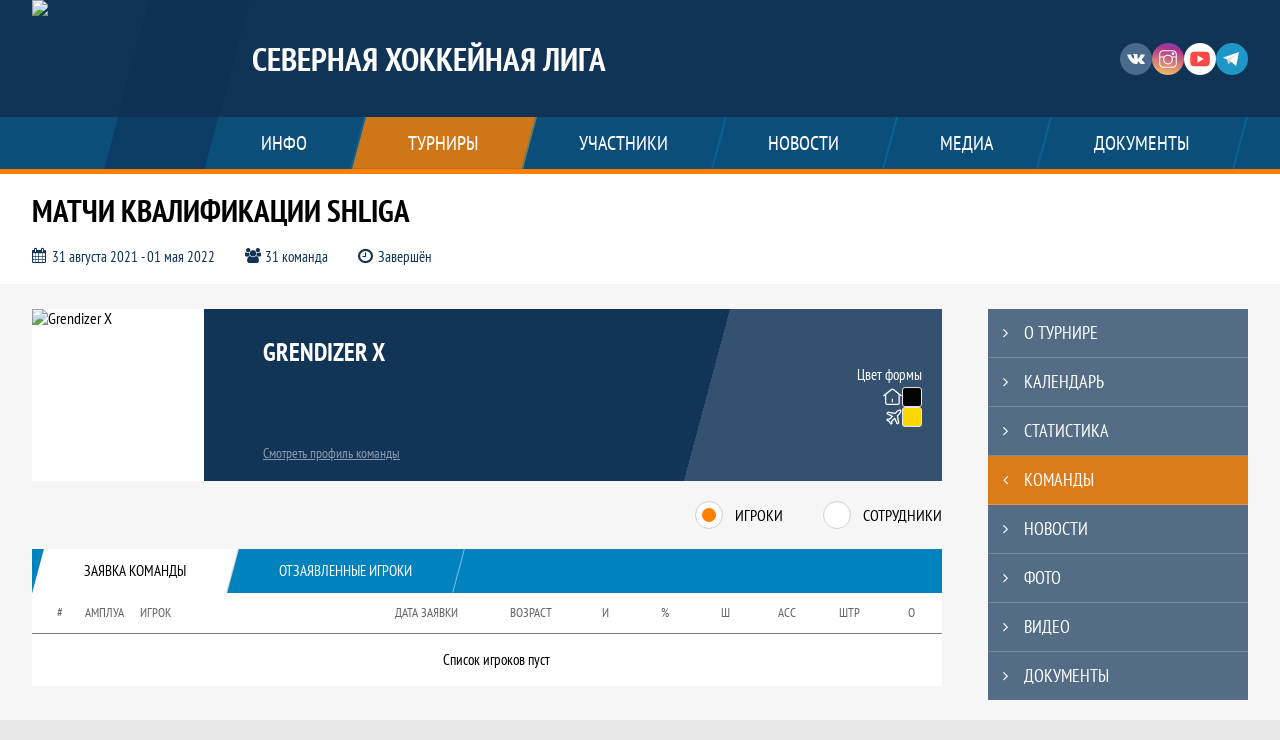

--- FILE ---
content_type: text/html; charset=UTF-8
request_url: https://shliga.ru/tournament/1018491/teams/application?team_id=1183871
body_size: 15448
content:



<!DOCTYPE html>
<html lang="ru-RU">
<head>
    <meta charset="UTF-8">
            <meta name="viewport" content="width=device-width, initial-scale=1"/>
        <meta name="csrf-param" content="_csrf">
<meta name="csrf-token" content="jMSEbI34qyF-0qIa3PiF7Kr9s5VDt1Bj1RcUJ1RB6_PWp8044JTFTzm_kHeEwOGk-rfLpAmaFk64bWdkZgyPig==">
        <title>Заявка команды Grendizer X, Матчи квалификации SHLIGA, Северная Хоккейная Лига  . Официальный сайт</title>
                <style>:root {
	--color-bg-default: 16, 51, 86;
	--color-bg-accent: 255, 128, 0;
	--color-bg-color1: 0, 130, 191;
	--color-bg-color2: 16, 51, 86;
	--color-text-default: 255, 255, 255;
	--color-text-accent: 255, 255, 255;
	--color-text-color1: 255, 255, 255;
	--color-text-color2: 255, 255, 255;
	--color-text-base: 0, 0, 0;
	--color-text-additional: 101, 101, 101;
	--color-bg-base: 232, 232, 232;
	--color-bg-additional: 255, 255, 255;
	--team-logo-form: 50%;
	--person-logo-form: 50%;
	--team-logo-border: 1px solid #c5c5c5;
}</style>    <meta name="og:url" content="https://shliga.ru/tournament/1018491/teams/application?team_id=1183871">
<meta name="og:title" content="Заявка команды Grendizer X, Матчи квалификации SHLIGA, Северная Хоккейная Лига  . Официальный сайт">
<meta name="twitter:title" content="Заявка команды Grendizer X, Матчи квалификации SHLIGA, Северная Хоккейная Лига  . Официальный сайт">
<meta name="description" content="Любительская хоккейная лига. Официальный сайт Северной хоккейной лиги. Результаты игр, календарь матчей, турнирные таблицы, статистика игроков, новости. . Арена Бобры. SHLIGA">
<meta name="og:description" content="Любительская хоккейная лига. Официальный сайт Северной хоккейной лиги. Результаты игр, календарь матчей, турнирные таблицы, статистика игроков, новости. . Арена Бобры. SHLIGA">
<meta name="twitter:description" content="Любительская хоккейная лига. Официальный сайт Северной хоккейной лиги. Результаты игр, календарь матчей, турнирные таблицы, статистика игроков, новости. . Арена Бобры. SHLIGA">
<meta name="keywords" content="Заявка команды, Грендайзер Z, Grendizer X, Матчи квалификации SHLIGA, Квалификация, Северная Хоккейная Лига  , Северная Хоккейная Лига   ">
<meta name="og:type" content="article">
<meta name="og:image" content="https://st.joinsport.io/tournament/1018491/cover/612e2b7ee90b6_thumb.png">
<meta property="og:image" content="https://st.joinsport.io/tournament/1018491/cover/612e2b7ee90b6_thumb.png">
<meta name="og:site_name" content="Северная Хоккейная Лига  ">
<meta name="twitter:site" content="Северная Хоккейная Лига  ">
<link type="image/x-icon" href="https://st.joinsport.io/league/1005553/SHL.ico" rel="icon">
<link href="/css/normalize.css?v=1769411936" rel="stylesheet">
<link href="/plugins/font-awesome/css/font-awesome.min.css?v=1769411937" rel="stylesheet">
<link href="/frontend/css/desktop/main.min.css?v=1769411937" rel="stylesheet">
<link href="/frontend/css/desktop/theme-standard.min.css?v=1769411937" rel="stylesheet">
<link href="/frontend/css/desktop/sport/hockey.min.css?v=1769411937" rel="stylesheet">
<link href="/plugins/tinyslider/tinyslider.min.css?v=1769411937" rel="stylesheet">
<link href="/frontend/css/mobile/main.min.css?v=1769411937" rel="stylesheet">
<link href="/frontend/css/mobile/theme-standard.min.css?v=1769411937" rel="stylesheet">
<link href="/frontend/css/mobile/sport/hockey.min.css?v=1769411937" rel="stylesheet">
<script src="/assets/6cae3c7780a795c35ec5359d13b05538/js/polyglot.min.js?v=1769412053"></script>
<script>var LeagueColors = {
	'ColorBgDefault': 'rgba(16, 51, 86, 1)',
	'ColorBgAccent': 'rgba(255, 128, 0, 1)',
	'ColorBgColor1': 'rgba(0, 130, 191, 1)',
	'ColorBgColor2': 'rgba(16, 51, 86, 1)',
	'ColorTextDefault': 'rgba(255, 255, 255, 1)',
	'ColorTextAccent': 'rgba(255, 255, 255, 1)',
	'ColorTextColor1': 'rgba(255, 255, 255, 1)',
	'ColorTextColor2': 'rgba(255, 255, 255, 1)',
}
var polyglot = new Polyglot({locale: "ru-RU"});</script></head>

<body class="body theme-standard hockey-theme">
    
            
<header class="header header--logo-left">
    <div class="header__container">
        <div class="header__wrapper">
            <div class="header__top">
                <a class="header__logo header-logo--shadow" href="/">
                    <img src="https://st.joinsport.io/league/1005553/logo/6466357860f93_172x172.png" width="172" height="169" alt="Северная Хоккейная Лига  ">
                </a>
                                <a class="header__title" href="/">
                                            <span class="header__title--full">Северная Хоккейная Лига  </span>
                        <span class="header__title--short">Северная Хоккейная Лига   </span>
                                    </a>
                
    <ul class="socials">
                    <li class="socials__item socials__item--vk">
                <a class="socials__link" href="https://vkvideo.ru/@shligaru" target="_blank">
                    <svg class="svg-icon--vk" version="1.1" xmlns="http://www.w3.org/2000/svg" xmlns:xlink="http://www.w3.org/1999/xlink" x="0px" y="0px" viewBox="0 0 1000 1000" enable-background="new 0 0 1000 1000" xml:space="preserve"><g><g id="e6c6b53d3c8160b22dad35a0f710525a"><path d="M985.9,763.3c-11.3,12.8-41.5,15.6-41.5,15.6h-161c0,0-22.5,5.3-62.3-36.4c-27.4-28.6-55.5-70.8-77.9-88.3c-13.4-10.5-26-5.2-26-5.2s-23.5,1.1-26,26c-4.4,43.6-10.4,67.5-10.4,67.5s-2.9,18.4-10.4,26c-8,8-20.8,10.4-20.8,10.4S327.4,829,154.9,550.3C30.4,349.3,14.7,290.7,14.7,290.7s-10.6-14.2,0-31.2c11.1-17.9,26-15.6,26-15.6h145.4c0,0,16.1,1.7,26,10.4c10.8,9.5,15.6,26,15.6,26s31.9,77.1,67.5,135c49.3,80.1,72.7,72.7,72.7,72.7s42.5-11.8,15.6-192.2c-3.7-24.9-51.9-31.2-51.9-31.2s-0.4-21.5,10.4-31.2c12.4-11,26-10.4,26-10.4s21.6-3.8,98.7-5.2c39-0.7,67.5,0,67.5,0s19-0.6,41.5,15.6c10.9,7.8,10.4,26,10.4,26s-4.6,130.1,0,197.4c2,28.9,15.6,31.2,15.6,31.2s14.6,11.3,72.7-72.7c36.8-53.2,67.5-129.8,67.5-129.8s7.6-21.9,15.6-31.2c7.6-8.9,20.8-10.4,20.8-10.4h187c0,0,11.5-0.4,15.6,10.4c3.7,9.9,0,31.2,0,31.2s-2,23.5-20.8,51.9C915.7,404.5,830.1,514,830.1,514s-6.4,14.9-5.2,26c1.4,12.2,10.4,20.8,10.4,20.8s64.5,58.4,109.1,109.1c24.1,27.4,41.5,62.3,41.5,62.3S995.1,752.9,985.9,763.3z"></path></g></g></svg>                </a>
            </li>
                    <li class="socials__item socials__item--in">
                <a class="socials__link" href="https://www.instagram.com/shliga.ru" target="_blank">
                    <svg class="svg-icon--in" version="1.1" xmlns="http://www.w3.org/2000/svg" xmlns:xlink="http://www.w3.org/1999/xlink" x="0px" y="0px" viewBox="0 0 1000 1000" enable-background="new 0 0 1000 1000" xml:space="preserve"><g><path d="M759.4,10H240.6C113.8,10,10,113.8,10,240.6v518.8C10,886.2,113.8,990,240.6,990h518.8C886.2,990,990,886.2,990,759.4V240.6C990,113.8,886.2,10,759.4,10z M932.4,759.4c0,95.3-77.6,172.9-172.9,172.9H240.6c-95.3,0-172.9-77.6-172.9-172.9V413.5h184.9c-16.5,35.2-26.3,74-26.3,115.3c0,151,122.8,273.8,273.8,273.8s273.8-122.8,273.8-273.8c0-41.3-9.9-80.1-26.3-115.3h184.9V759.4L932.4,759.4z M716.2,528.8C716.2,648,619.2,745,500,745s-216.2-97-216.2-216.2c0-119.2,97-216.2,216.2-216.2S716.2,409.6,716.2,528.8z M710.5,355.9C660.3,294.8,585.1,255,500,255s-160.3,39.8-210.5,100.9H67.6V240.6c0-95.3,77.6-172.9,172.9-172.9h518.8c95.3,0,172.9,77.6,172.9,172.9v115.3H710.5z M843.2,166.9v74.8c0,17.2-14.1,31.3-31.2,31.3h-78.9c-17.3-0.1-31.4-14.1-31.4-31.3v-74.8c0-17.2,14.1-31.3,31.4-31.3H812C829.2,135.6,843.2,149.7,843.2,166.9z"></path></g></svg>                </a>
            </li>
                    <li class="socials__item socials__item--yt">
                <a class="socials__link" href="https://vkvideo.ru/@shligaru" target="_blank">
                    <svg class="svg-icon--yt" version="1.1" xmlns="http://www.w3.org/2000/svg" xmlns:xlink="http://www.w3.org/1999/xlink" x="0px" y="0px" viewBox="0 0 1000 1000" enable-background="new 0 0 1000 1000" xml:space="preserve"><g><g transform="translate(0.000000,228.000000) scale(0.100000,-0.100000)"><path d="M2952.4,909.6c-971.8-32.5-1569.8-81.3-1787.6-146.3c-490.8-146.3-793-539.5-923-1199.3C76.1-1274.4,50.1-3569,193.1-4726c91-734.6,334.8-1186.3,757.3-1391c403-198.3,1342.3-260,4033.4-263.3c1823.3,0,3139.6,39,3623.9,113.8c705.3,110.5,1082.3,594.8,1199.3,1540.6c143,1157,117,3451.6-48.8,4290.1c-126.7,656.5-416,1036.8-906.8,1196C8393.1,909.6,5292.5,987.6,2952.4,909.6z M5367.2-1833.5c799.5-477.8,1452.8-880.8,1452.8-893.8c0-13-653.3-416-1452.8-893.8c-802.8-481-1488.5-893.8-1527.5-919.8l-74.7-45.5v1859v1859.1l74.7-45.5C3878.7-939.7,4564.5-1352.5,5367.2-1833.5z"></path></g></g></svg>                </a>
            </li>
                    <li class="socials__item socials__item--tg">
                <a class="socials__link" href="https://t.me/shligaru" target="_blank">
                    <svg class="svg-icon-tg" viewBox="0 -31 512 512" xmlns="http://www.w3.org/2000/svg"><path d="m211 270-40.917969 43.675781 10.917969 76.324219 120-90zm0 0" fill="#c5c5c5"/><path d="m0 180 121 60 90 30 210 180 91-450zm0 0" fill="#ffffff"/><path d="m121 240 60 150 30-120 210-180zm0 0" fill="#ddd"/></svg>                </a>
            </li>
            </ul>
                <button class="button header__hamburger js-mobile-menu-hamburger"><span></span></button>
            </div>
        </div>
        <nav id="w1" class="navigation"><div class="navigation__wrapper"><ul class="navigation__list"><li class="navigation__unit navigation__unit--dropdown js-drop-menu"><a class="navigation__unit-link" href="/page/1011885"><span class="navigation__unit-container">ИНФО</span></a><div class="drop-menu-wrapper"><ul class="drop-menu"><li class="drop-menu__item desktop-hide"><a class="drop-menu__item-link" href="/page/1011885">ИНФО</a></li>
<li class="drop-menu__item"><a class="drop-menu__item-link" href="/stadiums">Стадионы</a></li>
<li class="drop-menu__item"><a class="drop-menu__item-link" href="/management">Руководители</a></li>
<li class="drop-menu__item"><a class="drop-menu__item-link" href="/documents">Документы</a></li>
<li class="drop-menu__item"><a class="drop-menu__item-link" href="https://www.youtube.com/c/HockeyStigg/videos?view=0&amp;sort=dd&amp;shelf_id=1">Обучающее видео</a></li>
<li class="drop-menu__item"><a class="drop-menu__item-link" href="/page/1040910">Дисквалификации 2025/2026</a></li>
<li class="drop-menu__item"><a class="drop-menu__item-link" href="/page/1040257">Проект сезона 2025/2026</a></li></ul></div></li>
<li class="navigation__unit navigation__unit--active navigation__unit--dropdown js-drop-menu"><a class="navigation__unit-link navigation__unit-link--open" href="/tournaments"><span class="navigation__unit-container navigation__unit-container--open">Турниры</span></a><div class="drop-menu-wrapper"><ul class="drop-menu"><li class="drop-menu__item"><a class="drop-menu__item-link" href="/tournament/1054080/tables">СЕЗОН 2025/2026</a></li>
<li class="drop-menu__item"><a class="drop-menu__item-link" href="/tournament/1053454/tables">Летний турнир 2025</a></li>
<li class="drop-menu__item"><a class="drop-menu__item-link" href="/tournament/1060416/calendar">Суперсерия 2026</a></li>
<li class="drop-menu__item"><a class="drop-menu__item-link" href="/tournament/1060299/tables">Новогодний турнир </a></li>
<li class="drop-menu__item navigation__unit--active"><a class="drop-menu__item-link" href="/tournaments">Все турниры</a></li>
<li class="drop-menu__item"><a class="drop-menu__item-link" href="/matches">Все матчи</a></li></ul></div></li>
<li class="navigation__unit navigation__unit--dropdown js-drop-menu"><a class="navigation__unit-link" href="/participants/teams"><span class="navigation__unit-container">Участники</span></a><div class="drop-menu-wrapper"><ul class="drop-menu"><li class="drop-menu__item"><a class="drop-menu__item-link" href="/participants/teams">Команды</a></li>
<li class="drop-menu__item"><a class="drop-menu__item-link" href="/participants/players">Игроки</a></li>
<li class="drop-menu__item"><a class="drop-menu__item-link" href="/participants/referees">Судьи</a></li>
<li class="drop-menu__item"><a class="drop-menu__item-link" href="/participants/coaches">Тренеры</a></li></ul></div></li>
<li class="navigation__unit"><a class="navigation__unit-link" href="/posts"><span class="navigation__unit-container">Новости</span></a></li>
<li class="navigation__unit navigation__unit--dropdown js-drop-menu"><a class="navigation__unit-link" href="/photos"><span class="navigation__unit-container">Медиа</span></a><div class="drop-menu-wrapper"><ul class="drop-menu"><li class="drop-menu__item"><a class="drop-menu__item-link" href="/photos">Фото</a></li>
<li class="drop-menu__item"><a class="drop-menu__item-link" href="/videos">Видео</a></li></ul></div></li>
<li class="navigation__unit navigation__unit--dropdown js-drop-menu"><a class="navigation__unit-link" href="/page/1011886"><span class="navigation__unit-container">Документы </span></a><div class="drop-menu-wrapper"><ul class="drop-menu"><li class="drop-menu__item desktop-hide"><a class="drop-menu__item-link" href="/page/1011886">Документы </a></li>
<li class="drop-menu__item"><a class="drop-menu__item-link" href="/application">Подать заявку</a></li>
<li class="drop-menu__item"><a class="drop-menu__item-link" href="/page/1013652">Правила хоккея 21-22</a></li>
<li class="drop-menu__item"><a class="drop-menu__item-link" href="/page/1012085">Регламент Лиги</a></li>
<li class="drop-menu__item"><a class="drop-menu__item-link" href="/page/1013587">Положение о соревнованиях</a></li>
<li class="drop-menu__item"><a class="drop-menu__item-link" href="/page/1013588">Таблица наказаний</a></li>
<li class="drop-menu__item"><a class="drop-menu__item-link" href="/page/1015825">Правила Плей-офф</a></li>
<li class="drop-menu__item"><a class="drop-menu__item-link" href="/page/1013563">Уровни мастерства</a></li></ul></div></li></ul></div></nav>    </div>
    <div class="header__line mobile-hide"></div>
</header>

        <a class="branding" target="_blank" style="background: url(&quot;https://st.joinsport.io/brand/51235/image/646634beec2c5_display.png&quot;), #F6F6F6"></a>        
<section class="tournament">
    <div class="tournament-wrapper">
                    <h2 class="tournament__title">Матчи квалификации SHLIGA</h2>
                <ul class="tournament__info">
            <li class="tournament__info-item tournament__info-dates">
                31 августа 2021 - 01 мая 2022            </li>
                            <li class="tournament__info-item tournament__info-teams-number">
                    31 команда                </li>
                        <li class="tournament__info-item tournament__info-status">Завершён</li>
        </ul>
    </div>
</section>
    <main class="main">
        <div class="main-container">
        <div class="main-content ">
                
    
    
    
    
<section class="tournament-team">
    <h1 class="visually-hidden">Заявка команды Grendizer X, Матчи квалификации SHLIGA, Северная Хоккейная Лига  . Официальный сайт</h1>
    
<section class="team-promo">
    <h3 class="visually-hidden">Краткая информация о команде</h3>
    <a class="team-promo__logo " href="/team/1183871">
        <img class="team-promo__img" src="https://st.joinsport.io/team/1183871/logo/687e513fa7f28_173x173.png" width="172" height="172" alt="Grendizer X">
    </a>
    <div class="team-promo__team-info">
        <a class="team-promo__team-name" href="/team/1183871">Grendizer X</a>
        <a class="link link--team-profile" href="/team/1183871">
            Смотреть профиль команды        </a>
    </div>
    <div class="team-promo__container">
        <div class="team-promo__players-info">
            <div class="team-promo__players-number-text">
                            </div>
            <div class="team-promo__average-height-text">
                            </div>
        </div>
        
<div class="team-promo__colors">
    <div class="team-promo__colors-text">Цвет формы</div>
            <div class="team-promo__colors-unit">
            <svg class="team-promo__colors-icon" width="19" height="18"><use xlink:href="/img/icons.svg#home"></use></svg>
            <ul class="team-promo__colors-list">
                                    <li class="team-promo__colors-item js-tippy" style="background-color: #000000" title="Основной цвет свитера"></li>
                            </ul>
        </div>
                <div class="team-promo__colors-unit">
            <svg class="team-promo__colors-icon" width="16" height="16"><use xlink:href="/img/icons.svg#plane"></use></svg>
            <ul class="team-promo__colors-list">
                                    <li class="team-promo__colors-item js-tippy" style="background-color: #FFD700" title="Основной цвет свитера"></li>
                            </ul>
        </div>
    </div>
    </div>
</section>
        <section class="tabs tabs--team">
        <div class="tournament-team__radio-buttons">
            <label class="tournament-team__label">
                <input class="visually-hidden form__radio js-radio" type="radio" data-radio-id="players" name="application-option" value="players" checked>
                <span class="form__radio-indicator"></span>
                Игроки            </label>
            <label class="tournament-team__label">
                <input class="visually-hidden form__radio js-radio" type="radio" data-radio-id="staff" name="application-option" value="staff">
                <span class="form__radio-indicator"></span>
                Сотрудники            </label>
        </div>
        <div class="players js-block js-block-players">
            <div class="tabs__navigation">
                <ul class="tabs__list js-tabs" data-cont-id="tournament-application-players">
                    <li class="tabs__item tabs__item--1 tabs--active js-active" data-tab-id="tournament-application-players-approved">
                        <a class="tabs__text">
                            <span class="tabs__text-container">Заявка команды</span>
                        </a>
                    </li>
                    <li class="tabs__item tabs__item--2" data-tab-id="tournament-application-players-excluded">
                        <a class="tabs__text">
                            <span class="tabs__text-container">Отзаявленные игроки</span>
                        </a>
                    </li>
                </ul>
            </div>
            <div class="tabs__content" id="tournament-application-players">
                <div class="tabs__pane tabs__pane--active js-tab-cont js-show" id="tournament-application-players-approved">
                    
<table class="table table--team js-sorttable" cellspacing="0" data-headers='{"1":{"sorter":"false"},"2":{"sorter":"false"},"3":{"sorter":"false"},"4":{"sorter":"false"}}' data-parsers='{"5":"dash","6":"dash","7":"dash","8":"dash","9":"dash","10":"dash"}'>
    <thead>
    <tr class="table__head">
        <th class="table__cell table__cell--number table__cell--number-head">#</th>
        <th class="table__cell table__cell--amplua table__cell--amplua-head">Амплуа</th>
        <th class="table__cell table__cell--player table__cell--player-head">Игрок</th>
        <th class="table__cell table__cell--middle table__cell--middle-head mobile-hide">Дата заявки</th>
        <th class="table__cell table__cell--age table__cell--age-head mobile-hide">Возраст</th>
                <th class="table__cell table__cell--variable-head" title="Игры">
            И        </th>
        <th class="table__cell table__cell--variable-head" title="Процент сыгранных матчей">
            %        </th>
        <th class="table__cell table__cell--variable-head" title="Шайбы">
            Ш        </th>
        <th class="table__cell table__cell--variable-head mobile-hide" title="Передачи">
            АСС        </th>
        <th class="table__cell table__cell--variable-head mobile-hide" title="Штрафное время">
            ШТР        </th>
        <th class="table__cell table__cell--variable-head" title="Очки">
            О        </th>
    </tr>
    </thead>
            <tr class="table__row">
            <td class="table__cell table__cell--number" colspan="12">
                Список игроков пуст            </td>
        </tr>
    </table>
                </div>
                <div class="tabs__pane js-tab-cont" id="tournament-application-players-excluded">
                    
<table class="table table--team js-sorttable" cellspacing="0" data-headers='{"1":{"sorter":"false"},"2":{"sorter":"false"},"3":{"sorter":"false"},"4":{"sorter":"false"}}' data-parsers='{"5":"dash","6":"dash","7":"dash","8":"dash","9":"dash","10":"dash"}'>
    <thead>
    <tr class="table__head">
        <th class="table__cell table__cell--number table__cell--number-head">#</th>
        <th class="table__cell table__cell--amplua table__cell--amplua-head">Амплуа</th>
        <th class="table__cell table__cell--player table__cell--player-head">Игрок</th>
        <th class="table__cell table__cell--middle table__cell--middle-head mobile-hide">Дата заявки</th>
        <th class="table__cell table__cell--age table__cell--age-head mobile-hide">Возраст</th>
                <th class="table__cell table__cell--variable-head" title="Игры">
            И        </th>
        <th class="table__cell table__cell--variable-head" title="Процент сыгранных матчей">
            %        </th>
        <th class="table__cell table__cell--variable-head" title="Шайбы">
            Ш        </th>
        <th class="table__cell table__cell--variable-head mobile-hide" title="Передачи">
            АСС        </th>
        <th class="table__cell table__cell--variable-head mobile-hide" title="Штрафное время">
            ШТР        </th>
        <th class="table__cell table__cell--variable-head" title="Очки">
            О        </th>
    </tr>
    </thead>
            <tr class="table__row">
            <td class="table__cell table__cell--number" colspan="12">
                Список игроков пуст            </td>
        </tr>
    </table>
                </div>
            </div>
        </div>
        <div class="staff js-block js-block-staff" style="display: none;">
            <div class="tabs__navigation">
                <ul class="tabs__list js-tabs" data-cont-id="tournament-application-staff">
                    <li class="tabs__item tabs__item--1 tabs--active js-active" data-tab-id="tournament-application-staff-approved">
                        <a class="tabs__text">
                            <span class="tabs__text-container">Текущие</span>
                        </a>
                    </li>
                    <li class="tabs__item tabs__item--2" data-tab-id="tournament-application-staff-excluded">
                        <a class="tabs__text">
                            <span class="tabs__text-container">Ушедшие</span>
                        </a>
                    </li>
                </ul>
            </div>
            <div class="tabs__content" id="tournament-application-staff">
                <div class="tabs__pane tabs__pane--active js-tab-cont js-show" id="tournament-application-staff-approved">
                    
    <ul class="composition-list">
        <div class="empty-block">Список сотрудников команды пуст</div>
    </ul>
                </div>
                <div class="tabs__pane js-tab-cont" id="tournament-application-staff-excluded">
                    
    <ul class="composition-list">
        <div class="empty-block">Список сотрудников команды пуст</div>
    </ul>
                </div>

            </div>
        </div>
    </section>
    </section>

        </div>
                    <section class="sidebar">                
<ul id="mainnav-menu" class="sidebar__navigation sidebar__navigation--odd"><li class="sidebar__navigation-item"><a class="sidebar__navigation-item-link" href="/tournament/1018491"><span class="menu-title">О турнире</span></a></li>
<li class="sidebar__navigation-item"><a class="sidebar__navigation-item-link" href="/tournament/1018491/calendar"><span class="menu-title">Календарь</span></a></li>
<li class="sidebar__navigation-item"><a class="sidebar__navigation-item-link" href="/tournament/1018491/stats"><span class="menu-title">Статистика</span></a></li>
<li class="sidebar__navigation-item sidebar__navigation-item--active"><a class="sidebar__navigation-item-link" href="/tournament/1018491/teams"><span class="menu-title">Команды</span></a></li>
<li class="sidebar__navigation-item sidebar__navigation-item--news"><a class="sidebar__navigation-item-link" href="/tournament/1018491/posts"><span class="menu-title">Новости</span></a></li>
<li class="sidebar__navigation-item"><a class="sidebar__navigation-item-link" href="/tournament/1018491/photos"><span class="menu-title">Фото</span></a></li>
<li class="sidebar__navigation-item"><a class="sidebar__navigation-item-link" href="/tournament/1018491/videos"><span class="menu-title">Видео</span></a></li>
<li class="sidebar__navigation-item sidebar__navigation-item--documents"><a class="sidebar__navigation-item-link" href="/tournament/1018491/documents"><span class="menu-title">Документы</span></a></li></ul>        
<div class="social-share">
    <div class="uSocial-Share"
        data-pid="36640cabffd1805ae3b46d757c85eb45"
        data-type="share"
                        data-options="round,style1,default,absolute,horizontal,size32,eachCounter0,counter0,nomobile"
        data-social="vk,fb,ok,telegram,twi,spoiler">
    </div>
</div>
        
    <h2 class="visually-hidden">Таблицы турнира</h2>
    <div class="mobile-hide js-tournament-widget" data-league-id="1005553" data-url="/get-tournaments-widget">
        <input type="hidden"
            id="tournamentWidgetParams"
            data-view-table="1"
            data-view-stats="1"
            data-view-results="1"
            data-view-calendar="1"
                    >
        <div class="selects-list">
            
<div class="js-tournament-widget-tournament-select" data-league="1005553" >
    <select style="width: 260px;" class="js-select" data-light="true">
                    <option selected value="1054080"
                data-is-parent="0"
                data-league="1005553"
            >
                СЕЗОН 2025/2026            </option>
                    <option  value="1053454"
                data-is-parent="0"
                data-league="1005553"
            >
                Летний турнир 2025            </option>
                    <option  value="1060416"
                data-is-parent="0"
                data-league="1005553"
            >
                Суперсерия 2026            </option>
                    <option  value="1060299"
                data-is-parent="0"
                data-league="1005553"
            >
                Новогодний турнир             </option>
            </select>
</div>



<div class="js-tournament-widget-round-select" style="display:block;"
    data-league="1005553"
    data-tournament="1054080"
            data-parent="1054080"
    >
    <select style="width: 260px;" class="js-select" data-light="true">
                    <option selected value="1100754">
                Гладиатор            </option>
                    <option  value="1100755">
                Викинг            </option>
                    <option  value="1100756">
                Рыцарь            </option>
                    <option  value="1100758">
                Оруженосец            </option>
                    <option  value="1105429">
                Пехотинец            </option>
                    <option  value="1100777">
                Новобранец            </option>
                    <option  value="1104033">
                Первенство Московской области            </option>
                    <option  value="1106803">
                Товарищеский матч            </option>
                    <option  value="1114528">
                Суперсерия 2026            </option>
                    </select>
</div>



<div class="js-tournament-widget-round-select" style="display:none;"
    data-league="1005553"
    data-tournament="1053454"
            data-parent="1053454"
    >
    <select style="width: 260px;" class="js-select" data-light="true">
                    <option  value="1102339">
                Плей офф дивизион 1            </option>
                    <option  value="1102340">
                Плей офф дивизион 2            </option>
                    <option  value="1100345">
                1 дивизион            </option>
                    <option  value="1099424">
                2 дивизион            </option>
                    </select>
</div>



<div class="js-tournament-widget-round-select" style="display:none;"
    data-league="1005553"
    data-tournament="1060416"
            data-parent="1060416"
    >
    <select style="width: 260px;" class="js-select" data-light="true">
                    <option  value="1114116">
                Суперсерия до 4-х побед            </option>
                    </select>
</div>



<div class="js-tournament-widget-round-select" style="display:none;"
    data-league="1005553"
    data-tournament="1060299"
            data-parent="1060299"
    >
    <select style="width: 260px;" class="js-select" data-light="true">
                    <option  value="1113774">
                Новогодний турнир            </option>
                    </select>
</div>
        </div>
    <div class="js-tournament-widget-data"
        data-league="1005553"
        data-tournament="1054080"
        data-round="1100754"
    >
        
<div id="tournament-1054080-1100754">
    
    <div class="sidebar__table sidebar__table--tournament">
        <h3 class="sidebar__table-title">Турнирная таблица</h3>
        <table class="sidebar__table-content" cellspacing="0">
            <tr class="sidebar__table-row sidebar__table-row--head sidebar__tournament-row sidebar__tournament-row--head">
                <td class="sidebar__table-cell sidebar__table-cell--color"></td>
                <td class="sidebar__table-cell sidebar__table-cell--number">
                    <abbr class="sidebar__table-cell--abbr" title="Позиция">#</abbr>
                </td>
                <td class="sidebar__table-cell sidebar__table-cell--team">
                    <abbr class="sidebar__table-cell--abbr" title="Команда">Команда</abbr>
                </td>
                <td class="sidebar__table-cell sidebar__table-cell--games">
                    <abbr class="sidebar__table-cell--abbr" title="Игры">И</abbr>
                </td>
                                    <td class="sidebar__table-cell sidebar__table-cell--points">
                        <abbr class="sidebar__table-cell--abbr" title="Очки">О</abbr>
                    </td>
                            </tr>
                            <tr class="sidebar__table-row sidebar__tournament-row ">
                    <td class="sidebar__table-cell sidebar__table-cell--color"
                                            ></td>
                    <td class="sidebar__table-cell sidebar__table-cell--number">
                        1                    </td>
                    <td class="sidebar__table-cell sidebar__table-cell--team">
                        <a href="/tournament/1054080/teams/application?team_id=1145813" title="Grendizer" class=" sidebar__team-container">
                            <div class="sidebar__team">Grendizer</div>
                                                    </a>
                    </td>
                    <td class="sidebar__table-cell sidebar__table-cell--games">
                        9                    </td>
                                            <td class="sidebar__table-cell sidebar__table-cell--points">
                            11                        </td>
                                    </tr>
                            <tr class="sidebar__table-row sidebar__tournament-row ">
                    <td class="sidebar__table-cell sidebar__table-cell--color"
                                            ></td>
                    <td class="sidebar__table-cell sidebar__table-cell--number">
                        2                    </td>
                    <td class="sidebar__table-cell sidebar__table-cell--team">
                        <a href="/tournament/1054080/teams/application?team_id=1201583" title="Сборная SHLIGA" class=" sidebar__team-container">
                            <div class="sidebar__team">Сборная SHLIGA</div>
                                                    </a>
                    </td>
                    <td class="sidebar__table-cell sidebar__table-cell--games">
                        9                    </td>
                                            <td class="sidebar__table-cell sidebar__table-cell--points">
                            11                        </td>
                                    </tr>
                            <tr class="sidebar__table-row sidebar__tournament-row ">
                    <td class="sidebar__table-cell sidebar__table-cell--color"
                                            ></td>
                    <td class="sidebar__table-cell sidebar__table-cell--number">
                        3                    </td>
                    <td class="sidebar__table-cell sidebar__table-cell--team">
                        <a href="/tournament/1054080/teams/application?team_id=1187252" title="Бавария " class=" sidebar__team-container">
                            <div class="sidebar__team">Бавария </div>
                                                    </a>
                    </td>
                    <td class="sidebar__table-cell sidebar__table-cell--games">
                        10                    </td>
                                            <td class="sidebar__table-cell sidebar__table-cell--points">
                            8                        </td>
                                    </tr>
                            <tr class="sidebar__table-row sidebar__tournament-row ">
                    <td class="sidebar__table-cell sidebar__table-cell--color"
                                            ></td>
                    <td class="sidebar__table-cell sidebar__table-cell--number">
                        4                    </td>
                    <td class="sidebar__table-cell sidebar__table-cell--team">
                        <a href="/tournament/1054080/teams/application?team_id=1146100" title="Миръ" class=" sidebar__team-container">
                            <div class="sidebar__team">Миръ</div>
                                                    </a>
                    </td>
                    <td class="sidebar__table-cell sidebar__table-cell--games">
                        10                    </td>
                                            <td class="sidebar__table-cell sidebar__table-cell--points">
                            8                        </td>
                                    </tr>
                    </table>
        <div class="link--sidebar-wrapper">
            <a href="/tournament/1054080/tables" class="link link--sidebar link--sidebar-tournament">
                Вся таблица            </a>
        </div>
    </div>
    
    <div class="sidebar__table sidebar__table--schedule">
        <h3 class="sidebar__table-title">Результаты</h3>
                            <table class="sidebar__table-content" cellspacing="0">
                <tr class="sidebar__table-row sidebar__table-row--head sidebar__schedule-row sidebar__schedule-row--head">
                    <td class="sidebar__table-cell sidebar__table-cell--head" colspan="4">
                        23 января, пятница                    </td>
                </tr>
                                    <tr class="sidebar__table-row sidebar__schedule-row">
                        <td class="sidebar__table-cell sidebar__table-cell--match-time">
                            20:45                        </td>
                        <td class="sidebar__table-cell sidebar__table--team-1">
                                                            <a class="sidebar__team-container" href="/tournament/1054080/teams/application?team_id=1145813" title="Grendizer">
                                    <div class="sidebar__team">Grendizer</div>
                                                                    </a>
                                                    </td>
                        <td class="sidebar__table-cell sidebar__table--score">
                            <a class="sidebar__score" href="/match/5392716">
                                4 : 3                            </a>
                        </td>
                        <td class="sidebar__table-cell sidebar__table--team-2">
                                                            <a class="sidebar__team-container" href="/tournament/1054080/teams/application?team_id=1201583" title="Сборная SHLIGA">
                                    <div class="sidebar__team">Сборная SHLIGA</div>
                                                                    </a>
                                                    </td>
                    </tr>
                            </table>
                    <table class="sidebar__table-content" cellspacing="0">
                <tr class="sidebar__table-row sidebar__table-row--head sidebar__schedule-row sidebar__schedule-row--head">
                    <td class="sidebar__table-cell sidebar__table-cell--head" colspan="4">
                        16 января, пятница                    </td>
                </tr>
                                    <tr class="sidebar__table-row sidebar__schedule-row">
                        <td class="sidebar__table-cell sidebar__table-cell--match-time">
                            20:45                        </td>
                        <td class="sidebar__table-cell sidebar__table--team-1">
                                                            <a class="sidebar__team-container" href="/tournament/1054080/teams/application?team_id=1146100" title="Миръ">
                                    <div class="sidebar__team">Миръ</div>
                                                                    </a>
                                                    </td>
                        <td class="sidebar__table-cell sidebar__table--score">
                            <a class="sidebar__score" href="/match/5438406">
                                3 : 4                            </a>
                        </td>
                        <td class="sidebar__table-cell sidebar__table--team-2">
                                                            <a class="sidebar__team-container" href="/tournament/1054080/teams/application?team_id=1187252" title="Бавария ">
                                    <div class="sidebar__team">Бавария </div>
                                                                    </a>
                                                    </td>
                    </tr>
                            </table>
                    <table class="sidebar__table-content" cellspacing="0">
                <tr class="sidebar__table-row sidebar__table-row--head sidebar__schedule-row sidebar__schedule-row--head">
                    <td class="sidebar__table-cell sidebar__table-cell--head" colspan="4">
                        20 декабря 2025, суббота                    </td>
                </tr>
                                    <tr class="sidebar__table-row sidebar__schedule-row">
                        <td class="sidebar__table-cell sidebar__table-cell--match-time">
                            17:45                        </td>
                        <td class="sidebar__table-cell sidebar__table--team-1">
                                                            <a class="sidebar__team-container" href="/tournament/1054080/teams/application?team_id=1201583" title="Сборная SHLIGA">
                                    <div class="sidebar__team">Сборная SHLIGA</div>
                                                                    </a>
                                                    </td>
                        <td class="sidebar__table-cell sidebar__table--score">
                            <a class="sidebar__score" href="/match/5392720">
                                3 : 7                            </a>
                        </td>
                        <td class="sidebar__table-cell sidebar__table--team-2">
                                                            <a class="sidebar__team-container" href="/tournament/1054080/teams/application?team_id=1146100" title="Миръ">
                                    <div class="sidebar__team">Миръ</div>
                                                                    </a>
                                                    </td>
                    </tr>
                            </table>
                    <table class="sidebar__table-content" cellspacing="0">
                <tr class="sidebar__table-row sidebar__table-row--head sidebar__schedule-row sidebar__schedule-row--head">
                    <td class="sidebar__table-cell sidebar__table-cell--head" colspan="4">
                        19 декабря 2025, пятница                    </td>
                </tr>
                                    <tr class="sidebar__table-row sidebar__schedule-row">
                        <td class="sidebar__table-cell sidebar__table-cell--match-time">
                            20:45                        </td>
                        <td class="sidebar__table-cell sidebar__table--team-1">
                                                            <a class="sidebar__team-container" href="/tournament/1054080/teams/application?team_id=1187252" title="Бавария ">
                                    <div class="sidebar__team">Бавария </div>
                                                                    </a>
                                                    </td>
                        <td class="sidebar__table-cell sidebar__table--score">
                            <a class="sidebar__score" href="/match/5392719">
                                2 : 5                            </a>
                        </td>
                        <td class="sidebar__table-cell sidebar__table--team-2">
                                                            <a class="sidebar__team-container" href="/tournament/1054080/teams/application?team_id=1145813" title="Grendizer">
                                    <div class="sidebar__team">Grendizer</div>
                                                                    </a>
                                                    </td>
                    </tr>
                            </table>
                    <table class="sidebar__table-content" cellspacing="0">
                <tr class="sidebar__table-row sidebar__table-row--head sidebar__schedule-row sidebar__schedule-row--head">
                    <td class="sidebar__table-cell sidebar__table-cell--head" colspan="4">
                        14 декабря 2025, воскресенье                    </td>
                </tr>
                                    <tr class="sidebar__table-row sidebar__schedule-row">
                        <td class="sidebar__table-cell sidebar__table-cell--match-time">
                            14:00                        </td>
                        <td class="sidebar__table-cell sidebar__table--team-1">
                                                            <a class="sidebar__team-container" href="/tournament/1054080/teams/application?team_id=1187252" title="Бавария ">
                                    <div class="sidebar__team">Бавария </div>
                                                                    </a>
                                                    </td>
                        <td class="sidebar__table-cell sidebar__table--score">
                            <a class="sidebar__score" href="/match/5392717">
                                3 : 4                            </a>
                        </td>
                        <td class="sidebar__table-cell sidebar__table--team-2">
                                                            <a class="sidebar__team-container" href="/tournament/1054080/teams/application?team_id=1201583" title="Сборная SHLIGA">
                                    <div class="sidebar__team">Сборная SHLIGA</div>
                                                                    </a>
                                                    </td>
                    </tr>
                                    <tr class="sidebar__table-row sidebar__schedule-row">
                        <td class="sidebar__table-cell sidebar__table-cell--match-time">
                            19:30                        </td>
                        <td class="sidebar__table-cell sidebar__table--team-1">
                                                            <a class="sidebar__team-container" href="/tournament/1054080/teams/application?team_id=1146100" title="Миръ">
                                    <div class="sidebar__team">Миръ</div>
                                                                    </a>
                                                    </td>
                        <td class="sidebar__table-cell sidebar__table--score">
                            <a class="sidebar__score" href="/match/5392718">
                                5 : 4                            </a>
                        </td>
                        <td class="sidebar__table-cell sidebar__table--team-2">
                                                            <a class="sidebar__team-container" href="/tournament/1054080/teams/application?team_id=1145813" title="Grendizer">
                                    <div class="sidebar__team">Grendizer</div>
                                                                    </a>
                                                    </td>
                    </tr>
                            </table>
                    <table class="sidebar__table-content" cellspacing="0">
                <tr class="sidebar__table-row sidebar__table-row--head sidebar__schedule-row sidebar__schedule-row--head">
                    <td class="sidebar__table-cell sidebar__table-cell--head" colspan="4">
                        7 декабря 2025, воскресенье                    </td>
                </tr>
                                    <tr class="sidebar__table-row sidebar__schedule-row">
                        <td class="sidebar__table-cell sidebar__table-cell--match-time">
                            14:00                        </td>
                        <td class="sidebar__table-cell sidebar__table--team-1">
                                                            <a class="sidebar__team-container" href="/tournament/1054080/teams/application?team_id=1187252" title="Бавария ">
                                    <div class="sidebar__team">Бавария </div>
                                                                    </a>
                                                    </td>
                        <td class="sidebar__table-cell sidebar__table--score">
                            <a class="sidebar__score" href="/match/5392715">
                                8 : 6                            </a>
                        </td>
                        <td class="sidebar__table-cell sidebar__table--team-2">
                                                            <a class="sidebar__team-container" href="/tournament/1054080/teams/application?team_id=1146100" title="Миръ">
                                    <div class="sidebar__team">Миръ</div>
                                                                    </a>
                                                    </td>
                    </tr>
                            </table>
                    <table class="sidebar__table-content" cellspacing="0">
                <tr class="sidebar__table-row sidebar__table-row--head sidebar__schedule-row sidebar__schedule-row--head">
                    <td class="sidebar__table-cell sidebar__table-cell--head" colspan="4">
                        30 ноября 2025, воскресенье                    </td>
                </tr>
                                    <tr class="sidebar__table-row sidebar__schedule-row">
                        <td class="sidebar__table-cell sidebar__table-cell--match-time">
                            15:00                        </td>
                        <td class="sidebar__table-cell sidebar__table--team-1">
                                                            <a class="sidebar__team-container" href="/tournament/1054080/teams/application?team_id=1187252" title="Бавария ">
                                    <div class="sidebar__team">Бавария </div>
                                                                    </a>
                                                    </td>
                        <td class="sidebar__table-cell sidebar__table--score">
                            <a class="sidebar__score" href="/match/5387013">
                                4 : 4                            </a>
                        </td>
                        <td class="sidebar__table-cell sidebar__table--team-2">
                                                            <a class="sidebar__team-container" href="/tournament/1054080/teams/application?team_id=1201583" title="Сборная SHLIGA">
                                    <div class="sidebar__team">Сборная SHLIGA</div>
                                                                    </a>
                                                    </td>
                    </tr>
                            </table>
                    <table class="sidebar__table-content" cellspacing="0">
                <tr class="sidebar__table-row sidebar__table-row--head sidebar__schedule-row sidebar__schedule-row--head">
                    <td class="sidebar__table-cell sidebar__table-cell--head" colspan="4">
                        28 ноября 2025, пятница                    </td>
                </tr>
                                    <tr class="sidebar__table-row sidebar__schedule-row">
                        <td class="sidebar__table-cell sidebar__table-cell--match-time">
                            20:45                        </td>
                        <td class="sidebar__table-cell sidebar__table--team-1">
                                                            <a class="sidebar__team-container" href="/tournament/1054080/teams/application?team_id=1145813" title="Grendizer">
                                    <div class="sidebar__team">Grendizer</div>
                                                                    </a>
                                                    </td>
                        <td class="sidebar__table-cell sidebar__table--score">
                            <a class="sidebar__score" href="/match/5329377">
                                6 : 7                            </a>
                        </td>
                        <td class="sidebar__table-cell sidebar__table--team-2">
                                                            <a class="sidebar__team-container" href="/tournament/1054080/teams/application?team_id=1146100" title="Миръ">
                                    <div class="sidebar__team">Миръ</div>
                                                                    </a>
                                                    </td>
                    </tr>
                            </table>
                    <table class="sidebar__table-content" cellspacing="0">
                <tr class="sidebar__table-row sidebar__table-row--head sidebar__schedule-row sidebar__schedule-row--head">
                    <td class="sidebar__table-cell sidebar__table-cell--head" colspan="4">
                        14 ноября 2025, пятница                    </td>
                </tr>
                                    <tr class="sidebar__table-row sidebar__schedule-row">
                        <td class="sidebar__table-cell sidebar__table-cell--match-time">
                            20:45                        </td>
                        <td class="sidebar__table-cell sidebar__table--team-1">
                                                            <a class="sidebar__team-container" href="/tournament/1054080/teams/application?team_id=1187252" title="Бавария ">
                                    <div class="sidebar__team">Бавария </div>
                                                                    </a>
                                                    </td>
                        <td class="sidebar__table-cell sidebar__table--score">
                            <a class="sidebar__score" href="/match/5329304">
                                4 : 4                            </a>
                        </td>
                        <td class="sidebar__table-cell sidebar__table--team-2">
                                                            <a class="sidebar__team-container" href="/tournament/1054080/teams/application?team_id=1145813" title="Grendizer">
                                    <div class="sidebar__team">Grendizer</div>
                                                                    </a>
                                                    </td>
                    </tr>
                            </table>
                        <div class="link--sidebar-wrapper">
            <a class="link link--sidebar link--schedule" href="/tournament/1054080/calendar?round_id=1100754">
                Все результаты            </a>
        </div>
    </div>
    
    <div class="sidebar__table sidebar__table--schedule">
        <h3 class="sidebar__table-title">Календарь</h3>
                            <table class="sidebar__table-content" cellspacing="0">
                <tr class="sidebar__table-row sidebar__table-row--head sidebar__schedule-row sidebar__schedule-row--head">
                    <td class="sidebar__table-cell sidebar__table-cell--head" colspan="4">
                        1 февраля, воскресенье                    </td>
                </tr>
                                    <tr class="sidebar__table-row sidebar__schedule-row">
                        <td class="sidebar__table-cell sidebar__table-cell--match-time">
                            12:15                        </td>
                        <td class="sidebar__table-cell sidebar__table--team-1">
                                                            <a class="sidebar__team-container" href="/tournament/1054080/teams/application?team_id=1187252" title="Бавария ">
                                    <div class="sidebar__team">Бавария </div>
                                                                    </a>
                                                    </td>
                        <td class="sidebar__table-cell sidebar__table--score">
                            <a class="sidebar__score" href="/match/5438408">
                                - : -                            </a>
                        </td>
                        <td class="sidebar__table-cell sidebar__table--team-2">
                                                            <a class="sidebar__team-container" href="/tournament/1054080/teams/application?team_id=1201583" title="Сборная SHLIGA">
                                    <div class="sidebar__team">Сборная SHLIGA</div>
                                                                    </a>
                                                    </td>
                    </tr>
                                    <tr class="sidebar__table-row sidebar__schedule-row">
                        <td class="sidebar__table-cell sidebar__table-cell--match-time">
                            21:15                        </td>
                        <td class="sidebar__table-cell sidebar__table--team-1">
                                                            <a class="sidebar__team-container" href="/tournament/1054080/teams/application?team_id=1145813" title="Grendizer">
                                    <div class="sidebar__team">Grendizer</div>
                                                                    </a>
                                                    </td>
                        <td class="sidebar__table-cell sidebar__table--score">
                            <a class="sidebar__score" href="/match/5438407">
                                - : -                            </a>
                        </td>
                        <td class="sidebar__table-cell sidebar__table--team-2">
                                                            <a class="sidebar__team-container" href="/tournament/1054080/teams/application?team_id=1146100" title="Миръ">
                                    <div class="sidebar__team">Миръ</div>
                                                                    </a>
                                                    </td>
                    </tr>
                            </table>
                    <table class="sidebar__table-content" cellspacing="0">
                <tr class="sidebar__table-row sidebar__table-row--head sidebar__schedule-row sidebar__schedule-row--head">
                    <td class="sidebar__table-cell sidebar__table-cell--head" colspan="4">
                        8 февраля, воскресенье                    </td>
                </tr>
                                    <tr class="sidebar__table-row sidebar__schedule-row">
                        <td class="sidebar__table-cell sidebar__table-cell--match-time">
                            15:45                        </td>
                        <td class="sidebar__table-cell sidebar__table--team-1">
                                                            <a class="sidebar__team-container" href="/tournament/1054080/teams/application?team_id=1146100" title="Миръ">
                                    <div class="sidebar__team">Миръ</div>
                                                                    </a>
                                                    </td>
                        <td class="sidebar__table-cell sidebar__table--score">
                            <a class="sidebar__score" href="/match/5438409">
                                - : -                            </a>
                        </td>
                        <td class="sidebar__table-cell sidebar__table--team-2">
                                                            <a class="sidebar__team-container" href="/tournament/1054080/teams/application?team_id=1201583" title="Сборная SHLIGA">
                                    <div class="sidebar__team">Сборная SHLIGA</div>
                                                                    </a>
                                                    </td>
                    </tr>
                                    <tr class="sidebar__table-row sidebar__schedule-row">
                        <td class="sidebar__table-cell sidebar__table-cell--match-time">
                            19:30                        </td>
                        <td class="sidebar__table-cell sidebar__table--team-1">
                                                            <a class="sidebar__team-container" href="/tournament/1054080/teams/application?team_id=1187252" title="Бавария ">
                                    <div class="sidebar__team">Бавария </div>
                                                                    </a>
                                                    </td>
                        <td class="sidebar__table-cell sidebar__table--score">
                            <a class="sidebar__score" href="/match/5438410">
                                - : -                            </a>
                        </td>
                        <td class="sidebar__table-cell sidebar__table--team-2">
                                                            <a class="sidebar__team-container" href="/tournament/1054080/teams/application?team_id=1145813" title="Grendizer">
                                    <div class="sidebar__team">Grendizer</div>
                                                                    </a>
                                                    </td>
                    </tr>
                            </table>
                    <table class="sidebar__table-content" cellspacing="0">
                <tr class="sidebar__table-row sidebar__table-row--head sidebar__schedule-row sidebar__schedule-row--head">
                    <td class="sidebar__table-cell sidebar__table-cell--head" colspan="4">
                        15 февраля, воскресенье                    </td>
                </tr>
                                    <tr class="sidebar__table-row sidebar__schedule-row">
                        <td class="sidebar__table-cell sidebar__table-cell--match-time">
                            17:30                        </td>
                        <td class="sidebar__table-cell sidebar__table--team-1">
                                                            <a class="sidebar__team-container" href="/tournament/1054080/teams/application?team_id=1187252" title="Бавария ">
                                    <div class="sidebar__team">Бавария </div>
                                                                    </a>
                                                    </td>
                        <td class="sidebar__table-cell sidebar__table--score">
                            <a class="sidebar__score" href="/match/5445429">
                                - : -                            </a>
                        </td>
                        <td class="sidebar__table-cell sidebar__table--team-2">
                                                            <a class="sidebar__team-container" href="/tournament/1054080/teams/application?team_id=1201583" title="Сборная SHLIGA">
                                    <div class="sidebar__team">Сборная SHLIGA</div>
                                                                    </a>
                                                    </td>
                    </tr>
                            </table>
                    <table class="sidebar__table-content" cellspacing="0">
                <tr class="sidebar__table-row sidebar__table-row--head sidebar__schedule-row sidebar__schedule-row--head">
                    <td class="sidebar__table-cell sidebar__table-cell--head" colspan="4">
                        20 февраля, пятница                    </td>
                </tr>
                                    <tr class="sidebar__table-row sidebar__schedule-row">
                        <td class="sidebar__table-cell sidebar__table-cell--match-time">
                            20:45                        </td>
                        <td class="sidebar__table-cell sidebar__table--team-1">
                                                            <a class="sidebar__team-container" href="/tournament/1054080/teams/application?team_id=1146100" title="Миръ">
                                    <div class="sidebar__team">Миръ</div>
                                                                    </a>
                                                    </td>
                        <td class="sidebar__table-cell sidebar__table--score">
                            <a class="sidebar__score" href="/match/5438412">
                                - : -                            </a>
                        </td>
                        <td class="sidebar__table-cell sidebar__table--team-2">
                                                            <a class="sidebar__team-container" href="/tournament/1054080/teams/application?team_id=1187252" title="Бавария ">
                                    <div class="sidebar__team">Бавария </div>
                                                                    </a>
                                                    </td>
                    </tr>
                            </table>
                    <table class="sidebar__table-content" cellspacing="0">
                <tr class="sidebar__table-row sidebar__table-row--head sidebar__schedule-row sidebar__schedule-row--head">
                    <td class="sidebar__table-cell sidebar__table-cell--head" colspan="4">
                        21 февраля, суббота                    </td>
                </tr>
                                    <tr class="sidebar__table-row sidebar__schedule-row">
                        <td class="sidebar__table-cell sidebar__table-cell--match-time">
                            19:30                        </td>
                        <td class="sidebar__table-cell sidebar__table--team-1">
                                                            <a class="sidebar__team-container" href="/tournament/1054080/teams/application?team_id=1145813" title="Grendizer">
                                    <div class="sidebar__team">Grendizer</div>
                                                                    </a>
                                                    </td>
                        <td class="sidebar__table-cell sidebar__table--score">
                            <a class="sidebar__score" href="/match/5438413">
                                - : -                            </a>
                        </td>
                        <td class="sidebar__table-cell sidebar__table--team-2">
                                                            <a class="sidebar__team-container" href="/tournament/1054080/teams/application?team_id=1201583" title="Сборная SHLIGA">
                                    <div class="sidebar__team">Сборная SHLIGA</div>
                                                                    </a>
                                                    </td>
                    </tr>
                            </table>
                    <table class="sidebar__table-content" cellspacing="0">
                <tr class="sidebar__table-row sidebar__table-row--head sidebar__schedule-row sidebar__schedule-row--head">
                    <td class="sidebar__table-cell sidebar__table-cell--head" colspan="4">
                        27 февраля, пятница                    </td>
                </tr>
                                    <tr class="sidebar__table-row sidebar__schedule-row">
                        <td class="sidebar__table-cell sidebar__table-cell--match-time">
                            20:45                        </td>
                        <td class="sidebar__table-cell sidebar__table--team-1">
                                                            <a class="sidebar__team-container" href="/tournament/1054080/teams/application?team_id=1146100" title="Миръ">
                                    <div class="sidebar__team">Миръ</div>
                                                                    </a>
                                                    </td>
                        <td class="sidebar__table-cell sidebar__table--score">
                            <a class="sidebar__score" href="/match/5438414">
                                - : -                            </a>
                        </td>
                        <td class="sidebar__table-cell sidebar__table--team-2">
                                                            <a class="sidebar__team-container" href="/tournament/1054080/teams/application?team_id=1145813" title="Grendizer">
                                    <div class="sidebar__team">Grendizer</div>
                                                                    </a>
                                                    </td>
                    </tr>
                            </table>
                    <table class="sidebar__table-content" cellspacing="0">
                <tr class="sidebar__table-row sidebar__table-row--head sidebar__schedule-row sidebar__schedule-row--head">
                    <td class="sidebar__table-cell sidebar__table-cell--head" colspan="4">
                        1 марта, воскресенье                    </td>
                </tr>
                                    <tr class="sidebar__table-row sidebar__schedule-row">
                        <td class="sidebar__table-cell sidebar__table-cell--match-time">
                            12:15                        </td>
                        <td class="sidebar__table-cell sidebar__table--team-1">
                                                            <a class="sidebar__team-container" href="/tournament/1054080/teams/application?team_id=1187252" title="Бавария ">
                                    <div class="sidebar__team">Бавария </div>
                                                                    </a>
                                                    </td>
                        <td class="sidebar__table-cell sidebar__table--score">
                            <a class="sidebar__score" href="/match/5438415">
                                - : -                            </a>
                        </td>
                        <td class="sidebar__table-cell sidebar__table--team-2">
                                                            <a class="sidebar__team-container" href="/tournament/1054080/teams/application?team_id=1201583" title="Сборная SHLIGA">
                                    <div class="sidebar__team">Сборная SHLIGA</div>
                                                                    </a>
                                                    </td>
                    </tr>
                            </table>
                    <table class="sidebar__table-content" cellspacing="0">
                <tr class="sidebar__table-row sidebar__table-row--head sidebar__schedule-row sidebar__schedule-row--head">
                    <td class="sidebar__table-cell sidebar__table-cell--head" colspan="4">
                        13 марта, пятница                    </td>
                </tr>
                                    <tr class="sidebar__table-row sidebar__schedule-row">
                        <td class="sidebar__table-cell sidebar__table-cell--match-time">
                            20:45                        </td>
                        <td class="sidebar__table-cell sidebar__table--team-1">
                                                            <a class="sidebar__team-container" href="/tournament/1054080/teams/application?team_id=1187252" title="Бавария ">
                                    <div class="sidebar__team">Бавария </div>
                                                                    </a>
                                                    </td>
                        <td class="sidebar__table-cell sidebar__table--score">
                            <a class="sidebar__score" href="/match/5438422">
                                - : -                            </a>
                        </td>
                        <td class="sidebar__table-cell sidebar__table--team-2">
                                                            <a class="sidebar__team-container" href="/tournament/1054080/teams/application?team_id=1145813" title="Grendizer">
                                    <div class="sidebar__team">Grendizer</div>
                                                                    </a>
                                                    </td>
                    </tr>
                            </table>
                        <div class="link--sidebar-wrapper">
            <a class="link link--sidebar link--schedule" href="/tournament/1054080/calendar?round_id=1100754">
                Все расписание            </a>
        </div>
    </div>
    
        <div class="sidebar__table sidebar__table--statistics">
        <h3 class="sidebar__table-title">Статистика</h3>
        <section class="tabs tabs--sidebar">
            <div class="tabs__navigation">
                <ul class="tabs__list js-tabs" data-cont-id="stats-tabs-1054080-">
                                            <li class="tabs__item tabs__text--forwards tabs--active js-active" data-tab-id="stats-tabs-1054080--goals">
                            <a class="tabs__text">
                                <span class="tabs__text-container">Снайперы</span>
                            </a>
                        </li>
                                                                <li class="tabs__item tabs__text--assistants " data-tab-id="stats-tabs-1054080--assists">
                            <a class="tabs__text">
                                <span class="tabs__text-container">Ассистенты</span>
                            </a>
                        </li>
                                                                <li class="tabs__item tabs__text--cards " data-tab-id="stats-tabs-1054080--penalties">
                            <a class="tabs__text">
                                <span class="tabs__text-container">Штрафы</span>
                            </a>
                        </li>
                                    </ul>
            </div>
            <div class="tabs__content" id="stats-tabs-1054080-">
                                    <div id="stats-tabs-1054080--goals" class="tabs__pane js-tab-cont tabs__pane--active js-show">
                        <table class="sidebar__table-content" cellspacing="0">
                            <tr class="sidebar__table-row sidebar__table-row--head sidebar__statistics-row sidebar__statistics-row--head">
                                <th class="sidebar__table-cell sidebar__table-cell--head sidebar__table-cell--player-head" colspan="2">
                                    Игрок                                </th>
                                <th class="sidebar__table-cell sidebar__table-cell--head sidebar__table-cell--variable-1-head" title="Шайбы">
                                    Ш                                </th>
                                <th class="sidebar__table-cell sidebar__table-cell--head sidebar__table-cell--variable-2-head" title="Игры">
                                    И                                </th>
                            </tr>
                                                            <tr class="sidebar__table-row sidebar__statistics-row">
                                    <td class="sidebar__table-cell sidebar__table-cell--photo" rowspan="2">
                                        <a class="sidebar__table-cell--photo-img img-form img-form--circle" href="/player/9652109"><img class="table__player-img" src="https://st.joinsport.io/player/9652109/photo/6889a3b727afb_60x60.jpg" alt="Фото игрока"></a>                                    </td>
                                    <td class="sidebar__table-cell sidebar__table-cell--player">
                                        <a href="/player/9652109" class="sidebar__player player-name left" title="Мамаев Никита (5) Алексеевич">
                                            Никита (5) Мамаев                                        </a>
                                    </td>
                                    <td class="sidebar__table-cell sidebar__table-cell--variable-1" rowspan="2">
                                        13                                    </td>
                                    <td class="sidebar__table-cell sidebar__table-cell--variable-2" rowspan="2">
                                        8                                    </td>
                                </tr>
                                <tr class="sidebar__table-row sidebar__statistics-row">
                                    <td class="sidebar__table-cell sidebar__table-cell--team">
                                        <a href="/tournament/1054080/teams/application?team_id=1145813" class="sidebar__team player-team-title left" title="Grendizer">
                                            Grendizer                                        </a>
                                    </td>
                                </tr>
                                                            <tr class="sidebar__table-row sidebar__statistics-row">
                                    <td class="sidebar__table-cell sidebar__table-cell--photo" rowspan="2">
                                        <a class="sidebar__table-cell--photo-img img-form img-form--circle" href="/player/4964434"><img class="table__player-img" src="https://st.joinsport.io/player/4964434/photo/68bfa6b285c77_60x60.jpg" alt="Фото игрока"></a>                                    </td>
                                    <td class="sidebar__table-cell sidebar__table-cell--player">
                                        <a href="/player/4964434" class="sidebar__player player-name left" title="Мищук Алексей (4) Юрьевич">
                                            Алексей (4) Мищук                                        </a>
                                    </td>
                                    <td class="sidebar__table-cell sidebar__table-cell--variable-1" rowspan="2">
                                        10                                    </td>
                                    <td class="sidebar__table-cell sidebar__table-cell--variable-2" rowspan="2">
                                        8                                    </td>
                                </tr>
                                <tr class="sidebar__table-row sidebar__statistics-row">
                                    <td class="sidebar__table-cell sidebar__table-cell--team">
                                        <a href="/tournament/1054080/teams/application?team_id=1146100" class="sidebar__team player-team-title left" title="Миръ">
                                            Миръ                                        </a>
                                    </td>
                                </tr>
                                                            <tr class="sidebar__table-row sidebar__statistics-row">
                                    <td class="sidebar__table-cell sidebar__table-cell--photo" rowspan="2">
                                        <a class="sidebar__table-cell--photo-img img-form img-form--circle" href="/player/3954625"><img class="table__player-img" src="https://st.joinsport.io/player/3954625/photo/64a8805a37bbe_60x60.png" alt="Фото игрока"></a>                                    </td>
                                    <td class="sidebar__table-cell sidebar__table-cell--player">
                                        <a href="/player/3954625" class="sidebar__player player-name left" title="Лапкин Максим (4) Владимирович">
                                            Максим (4) Лапкин                                        </a>
                                    </td>
                                    <td class="sidebar__table-cell sidebar__table-cell--variable-1" rowspan="2">
                                        9                                    </td>
                                    <td class="sidebar__table-cell sidebar__table-cell--variable-2" rowspan="2">
                                        9                                    </td>
                                </tr>
                                <tr class="sidebar__table-row sidebar__statistics-row">
                                    <td class="sidebar__table-cell sidebar__table-cell--team">
                                        <a href="/tournament/1054080/teams/application?team_id=1145813" class="sidebar__team player-team-title left" title="Grendizer">
                                            Grendizer                                        </a>
                                    </td>
                                </tr>
                                                            <tr class="sidebar__table-row sidebar__statistics-row">
                                    <td class="sidebar__table-cell sidebar__table-cell--photo" rowspan="2">
                                        <a class="sidebar__table-cell--photo-img img-form img-form--circle" href="/player/10002624"><img class="table__player-img" src="https://st.joinsport.io/player/10002624/photo/68f20b522d0a5_60x60.jpg" alt="Фото игрока"></a>                                    </td>
                                    <td class="sidebar__table-cell sidebar__table-cell--player">
                                        <a href="/player/10002624" class="sidebar__player player-name left" title="Кашафетдинов Ильдар (5) Маратович">
                                            Ильдар (5) Кашафетдинов                                        </a>
                                    </td>
                                    <td class="sidebar__table-cell sidebar__table-cell--variable-1" rowspan="2">
                                        8                                    </td>
                                    <td class="sidebar__table-cell sidebar__table-cell--variable-2" rowspan="2">
                                        4                                    </td>
                                </tr>
                                <tr class="sidebar__table-row sidebar__statistics-row">
                                    <td class="sidebar__table-cell sidebar__table-cell--team">
                                        <a href="/tournament/1054080/teams/application?team_id=1146100" class="sidebar__team player-team-title left" title="Миръ">
                                            Миръ                                        </a>
                                    </td>
                                </tr>
                                                            <tr class="sidebar__table-row sidebar__statistics-row">
                                    <td class="sidebar__table-cell sidebar__table-cell--photo" rowspan="2">
                                        <a class="sidebar__table-cell--photo-img img-form img-form--circle" href="/player/3205296"><img class="table__player-img" src="https://st.joinsport.io/player/3205296/photo/5f9995b88a37a_60x60.jpg" alt="Фото игрока"></a>                                    </td>
                                    <td class="sidebar__table-cell sidebar__table-cell--player">
                                        <a href="/player/3205296" class="sidebar__player player-name left" title="Бобков Александр (3) Владимирович">
                                            Александр (3) Бобков                                        </a>
                                    </td>
                                    <td class="sidebar__table-cell sidebar__table-cell--variable-1" rowspan="2">
                                        7                                    </td>
                                    <td class="sidebar__table-cell sidebar__table-cell--variable-2" rowspan="2">
                                        7                                    </td>
                                </tr>
                                <tr class="sidebar__table-row sidebar__statistics-row">
                                    <td class="sidebar__table-cell sidebar__table-cell--team">
                                        <a href="/tournament/1054080/teams/application?team_id=1201583" class="sidebar__team player-team-title left" title="Сборная SHLIGA">
                                            Сборная SHLIGA                                        </a>
                                    </td>
                                </tr>
                                                    </table>
                    </div>
                                                    <div id="stats-tabs-1054080--assists" class="tabs__pane js-tab-cont js-stats-tabs-assists ">
                        <table class="sidebar__table-content" cellspacing="0">
                            <tr class="sidebar__table-row sidebar__table-row--head sidebar__statistics-row sidebar__statistics-row--head">
                                <th class="sidebar__table-cell sidebar__table-cell--head sidebar__table-cell--player-head" colspan="2">
                                    Игрок                                </th>
                                <th class="sidebar__table-cell sidebar__table-cell--head sidebar__table-cell--variable-1-head" title="Передачи">
                                    П                                </th>
                                <th class="sidebar__table-cell sidebar__table-cell--head sidebar__table-cell--variable-2-head" title="Игры">
                                    И                                </th>
                            </tr>
                                                            <tr class="sidebar__table-row sidebar__statistics-row">
                                    <td class="sidebar__table-cell sidebar__table-cell--photo" rowspan="2">
                                        <a class="sidebar__table-cell--photo-img sidebar__player img-form img-form--circle" href="/player/3238516"><img class="table__player-img" src="https://st.joinsport.io/player/3238516/photo/5f984c1e7791d_60x60.jpg" alt="Фото игрока"></a>                                    </td>
                                    <td class="sidebar__table-cell sidebar__table-cell--player">
                                        <a href="/player/3238516" class="sidebar__player player-name left" title="Янцукевич Иван (4) Валентинович">
                                            Иван (4) Янцукевич                                        </a>
                                    </td>
                                    <td class="sidebar__table-cell sidebar__table-cell--variable-1" rowspan="2">
                                        9                                    </td>
                                    <td class="sidebar__table-cell sidebar__table-cell--variable-2" rowspan="2">
                                        10                                    </td>
                                </tr>
                                <tr class="sidebar__table-row sidebar__statistics-row">
                                    <td class="sidebar__table-cell sidebar__table-cell--team">
                                        <a href="/tournament/1054080/teams/application?team_id=1187252" class="sidebar__team player-team-title left" title="Бавария ">
                                            Бавария                                         </a>
                                    </td>
                                </tr>
                                                            <tr class="sidebar__table-row sidebar__statistics-row">
                                    <td class="sidebar__table-cell sidebar__table-cell--photo" rowspan="2">
                                        <a class="sidebar__table-cell--photo-img sidebar__player img-form img-form--circle" href="/player/10183250"><img class="table__player-img" src="https://st.joinsport.io/player/10183250/photo/692c0c89cfafb_60x60.jpg" alt="Фото игрока"></a>                                    </td>
                                    <td class="sidebar__table-cell sidebar__table-cell--player">
                                        <a href="/player/10183250" class="sidebar__player player-name left" title="Щетников Даниил (5)">
                                            Даниил (5) Щетников                                        </a>
                                    </td>
                                    <td class="sidebar__table-cell sidebar__table-cell--variable-1" rowspan="2">
                                        8                                    </td>
                                    <td class="sidebar__table-cell sidebar__table-cell--variable-2" rowspan="2">
                                        4                                    </td>
                                </tr>
                                <tr class="sidebar__table-row sidebar__statistics-row">
                                    <td class="sidebar__table-cell sidebar__table-cell--team">
                                        <a href="/tournament/1054080/teams/application?team_id=1187252" class="sidebar__team player-team-title left" title="Бавария ">
                                            Бавария                                         </a>
                                    </td>
                                </tr>
                                                            <tr class="sidebar__table-row sidebar__statistics-row">
                                    <td class="sidebar__table-cell sidebar__table-cell--photo" rowspan="2">
                                        <a class="sidebar__table-cell--photo-img sidebar__player img-form img-form--circle" href="/player/9652109"><img class="table__player-img" src="https://st.joinsport.io/player/9652109/photo/6889a3b727afb_60x60.jpg" alt="Фото игрока"></a>                                    </td>
                                    <td class="sidebar__table-cell sidebar__table-cell--player">
                                        <a href="/player/9652109" class="sidebar__player player-name left" title="Мамаев Никита (5) Алексеевич">
                                            Никита (5) Мамаев                                        </a>
                                    </td>
                                    <td class="sidebar__table-cell sidebar__table-cell--variable-1" rowspan="2">
                                        8                                    </td>
                                    <td class="sidebar__table-cell sidebar__table-cell--variable-2" rowspan="2">
                                        8                                    </td>
                                </tr>
                                <tr class="sidebar__table-row sidebar__statistics-row">
                                    <td class="sidebar__table-cell sidebar__table-cell--team">
                                        <a href="/tournament/1054080/teams/application?team_id=1145813" class="sidebar__team player-team-title left" title="Grendizer">
                                            Grendizer                                        </a>
                                    </td>
                                </tr>
                                                            <tr class="sidebar__table-row sidebar__statistics-row">
                                    <td class="sidebar__table-cell sidebar__table-cell--photo" rowspan="2">
                                        <a class="sidebar__table-cell--photo-img sidebar__player img-form img-form--circle" href="/player/5423692"><img class="table__player-img" src="https://st.joinsport.io/player/5423692/photo/64a87e6478dee_60x60.jpg" alt="Фото игрока"></a>                                    </td>
                                    <td class="sidebar__table-cell sidebar__table-cell--player">
                                        <a href="/player/5423692" class="sidebar__player player-name left" title="Паршин Иван  (3) Сергеевич">
                                            Иван  (3) Паршин                                        </a>
                                    </td>
                                    <td class="sidebar__table-cell sidebar__table-cell--variable-1" rowspan="2">
                                        7                                    </td>
                                    <td class="sidebar__table-cell sidebar__table-cell--variable-2" rowspan="2">
                                        9                                    </td>
                                </tr>
                                <tr class="sidebar__table-row sidebar__statistics-row">
                                    <td class="sidebar__table-cell sidebar__table-cell--team">
                                        <a href="/tournament/1054080/teams/application?team_id=1145813" class="sidebar__team player-team-title left" title="Grendizer">
                                            Grendizer                                        </a>
                                    </td>
                                </tr>
                                                            <tr class="sidebar__table-row sidebar__statistics-row">
                                    <td class="sidebar__table-cell sidebar__table-cell--photo" rowspan="2">
                                        <a class="sidebar__table-cell--photo-img sidebar__player img-form img-form--circle" href="/player/3336509"><img class="table__player-img" src="https://st.joinsport.io/player/3336509/photo/5fba4c5781390_60x60.jpg" alt="Фото игрока"></a>                                    </td>
                                    <td class="sidebar__table-cell sidebar__table-cell--player">
                                        <a href="/player/3336509" class="sidebar__player player-name left" title="Хакимуллин Кирилл (4) Олегович">
                                            Кирилл (4) Хакимуллин                                        </a>
                                    </td>
                                    <td class="sidebar__table-cell sidebar__table-cell--variable-1" rowspan="2">
                                        7                                    </td>
                                    <td class="sidebar__table-cell sidebar__table-cell--variable-2" rowspan="2">
                                        10                                    </td>
                                </tr>
                                <tr class="sidebar__table-row sidebar__statistics-row">
                                    <td class="sidebar__table-cell sidebar__table-cell--team">
                                        <a href="/tournament/1054080/teams/application?team_id=1146100" class="sidebar__team player-team-title left" title="Миръ">
                                            Миръ                                        </a>
                                    </td>
                                </tr>
                                                    </table>
                    </div>
                                                    <div id="stats-tabs-1054080--penalties" class="tabs__pane js-tab-cont js-stats-tabs-penalties ">
                        <table class="sidebar__table-content" cellspacing="0">
                            <tr class="sidebar__table-row sidebar__table-row--head sidebar__statistics-row sidebar__statistics-row--head">
                                <th class="sidebar__table-cell sidebar__table-cell--head sidebar__table-cell--player-head" colspan="2">
                                    Игрок                                </th>
                                <th class="sidebar__table-cell sidebar__table-cell--head sidebar__table-cell--variable-1-head" title="Штрафные минуты">
                                    ШТР                                </th>
                                <th class="sidebar__table-cell sidebar__table-cell--head sidebar__table-cell--variable-2-head" title="Игры">
                                    И                                </th>
                            </tr>
                                                            <tr class="sidebar__table-row sidebar__statistics-row">
                                    <td class="sidebar__table-cell sidebar__table-cell--photo" rowspan="2">
                                        <a class="sidebar__table-cell--photo-img sidebar__player img-form img-form--circle" href="/player/3238545"><img class="table__player-img" src="https://st.joinsport.io/player/3238545/photo/64a896a44cfbd_60x60.png" alt="Фото игрока"></a>                                    </td>
                                    <td class="sidebar__table-cell sidebar__table-cell--player">
                                        <a href="/player/3238545" class="sidebar__player player-name left" title="Морозов Андрей (3) Андреевич">
                                            Андрей (3) Морозов                                        </a>
                                    </td>
                                    <td class="sidebar__table-cell sidebar__table-cell--variable-1" rowspan="2">
                                        28                                    </td>
                                    <td class="sidebar__table-cell sidebar__table-cell--variable-2" rowspan="2">
                                        7                                    </td>
                                </tr>
                                <tr class="sidebar__table-row sidebar__statistics-row">
                                    <td class="sidebar__table-cell sidebar__table-cell--team">
                                        <a href="/tournament/1054080/teams/application?team_id=1145813" class="sidebar__team player-team-title left" title="Grendizer">
                                            Grendizer                                        </a>
                                    </td>
                                </tr>
                                                            <tr class="sidebar__table-row sidebar__statistics-row">
                                    <td class="sidebar__table-cell sidebar__table-cell--photo" rowspan="2">
                                        <a class="sidebar__table-cell--photo-img sidebar__player img-form img-form--circle" href="/player/3239578"><img class="table__player-img" src="https://st.joinsport.io/player/3239578/photo/5f9909ed4db48_60x60.jpg" alt="Фото игрока"></a>                                    </td>
                                    <td class="sidebar__table-cell sidebar__table-cell--player">
                                        <a href="/player/3239578" class="sidebar__player player-name left" title="Романов Илья (4) Евгеньевич">
                                            Илья (4) Романов                                        </a>
                                    </td>
                                    <td class="sidebar__table-cell sidebar__table-cell--variable-1" rowspan="2">
                                        16                                    </td>
                                    <td class="sidebar__table-cell sidebar__table-cell--variable-2" rowspan="2">
                                        4                                    </td>
                                </tr>
                                <tr class="sidebar__table-row sidebar__statistics-row">
                                    <td class="sidebar__table-cell sidebar__table-cell--team">
                                        <a href="/tournament/1054080/teams/application?team_id=1146100" class="sidebar__team player-team-title left" title="Миръ">
                                            Миръ                                        </a>
                                    </td>
                                </tr>
                                                            <tr class="sidebar__table-row sidebar__statistics-row">
                                    <td class="sidebar__table-cell sidebar__table-cell--photo" rowspan="2">
                                        <a class="sidebar__table-cell--photo-img sidebar__player img-form img-form--circle" href="/player/3205327"><img class="table__player-img" src="https://st.joinsport.io/player/3205327/photo/64a89b9170462_60x60.jpg" alt="Фото игрока"></a>                                    </td>
                                    <td class="sidebar__table-cell sidebar__table-cell--player">
                                        <a href="/player/3205327" class="sidebar__player player-name left" title="Котин Андрей (2) Валерьевич">
                                            Андрей (2) Котин                                        </a>
                                    </td>
                                    <td class="sidebar__table-cell sidebar__table-cell--variable-1" rowspan="2">
                                        12                                    </td>
                                    <td class="sidebar__table-cell sidebar__table-cell--variable-2" rowspan="2">
                                        6                                    </td>
                                </tr>
                                <tr class="sidebar__table-row sidebar__statistics-row">
                                    <td class="sidebar__table-cell sidebar__table-cell--team">
                                        <a href="/tournament/1054080/teams/application?team_id=1145813" class="sidebar__team player-team-title left" title="Grendizer">
                                            Grendizer                                        </a>
                                    </td>
                                </tr>
                                                            <tr class="sidebar__table-row sidebar__statistics-row">
                                    <td class="sidebar__table-cell sidebar__table-cell--photo" rowspan="2">
                                        <a class="sidebar__table-cell--photo-img sidebar__player img-form img-form--circle" href="/player/3135391"><img class="table__player-img" src="https://st.joinsport.io/player/3135391/photo/64a89b6cd38e0_60x60.jpg" alt="Фото игрока"></a>                                    </td>
                                    <td class="sidebar__table-cell sidebar__table-cell--player">
                                        <a href="/player/3135391" class="sidebar__player player-name left" title="Апреликов Роман (2) Владимирович">
                                            Роман (2) Апреликов                                        </a>
                                    </td>
                                    <td class="sidebar__table-cell sidebar__table-cell--variable-1" rowspan="2">
                                        8                                    </td>
                                    <td class="sidebar__table-cell sidebar__table-cell--variable-2" rowspan="2">
                                        7                                    </td>
                                </tr>
                                <tr class="sidebar__table-row sidebar__statistics-row">
                                    <td class="sidebar__table-cell sidebar__table-cell--team">
                                        <a href="/tournament/1054080/teams/application?team_id=1145813" class="sidebar__team player-team-title left" title="Grendizer">
                                            Grendizer                                        </a>
                                    </td>
                                </tr>
                                                            <tr class="sidebar__table-row sidebar__statistics-row">
                                    <td class="sidebar__table-cell sidebar__table-cell--photo" rowspan="2">
                                        <a class="sidebar__table-cell--photo-img sidebar__player img-form img-form--circle" href="/player/5456865"><img class="table__player-img" src="https://st.joinsport.io/player/5456865/photo/64a8803a8a96c_60x60.png" alt="Фото игрока"></a>                                    </td>
                                    <td class="sidebar__table-cell sidebar__table-cell--player">
                                        <a href="/player/5456865" class="sidebar__player player-name left" title="Попов Игорь (3) Сергеевич">
                                            Игорь (3) Попов                                        </a>
                                    </td>
                                    <td class="sidebar__table-cell sidebar__table-cell--variable-1" rowspan="2">
                                        8                                    </td>
                                    <td class="sidebar__table-cell sidebar__table-cell--variable-2" rowspan="2">
                                        9                                    </td>
                                </tr>
                                <tr class="sidebar__table-row sidebar__statistics-row">
                                    <td class="sidebar__table-cell sidebar__table-cell--team">
                                        <a href="/tournament/1054080/teams/application?team_id=1145813" class="sidebar__team player-team-title left" title="Grendizer">
                                            Grendizer                                        </a>
                                    </td>
                                </tr>
                                                    </table>
                    </div>
                            </div>
                </section>
        <div class="link--sidebar-wrapper">
            <a class="link link--sidebar link--statistics" href="/tournament/1054080/stats">
                Вся статистика            </a>
        </div>
    </div>
</div>
    </div>
    </div>
            </section>
            </div>
</main>
    
<footer class="footer">
    <div class="footer__wrapper">
        <div class="footer__content">
            <div class="footer__top">
                <div class="footer__copyright">&#0169; 2020 - 2026 Северная Хоккейная Лига  </div>
                <div class="footer__login">
                                            <a href="/login" class="footer__login-link footer__login-enter">
                            <svg class="footer__login-icon" width="12" height="16"><use xlink:href="/img/icons.svg#login"></use></svg>
                            Войти                        </a>
                                                    <a href="/register" class="footer__login-link">
                                Регистрация                            </a>
                                                            </div>
            </div>
                        <div class="footer__media">
                
                
    <ul class="socials">
                    <li class="socials__item socials__item--vk">
                <a class="socials__link" href="https://vkvideo.ru/@shligaru" target="_blank">
                    <svg class="svg-icon--vk" version="1.1" xmlns="http://www.w3.org/2000/svg" xmlns:xlink="http://www.w3.org/1999/xlink" x="0px" y="0px" viewBox="0 0 1000 1000" enable-background="new 0 0 1000 1000" xml:space="preserve"><g><g id="e6c6b53d3c8160b22dad35a0f710525a"><path d="M985.9,763.3c-11.3,12.8-41.5,15.6-41.5,15.6h-161c0,0-22.5,5.3-62.3-36.4c-27.4-28.6-55.5-70.8-77.9-88.3c-13.4-10.5-26-5.2-26-5.2s-23.5,1.1-26,26c-4.4,43.6-10.4,67.5-10.4,67.5s-2.9,18.4-10.4,26c-8,8-20.8,10.4-20.8,10.4S327.4,829,154.9,550.3C30.4,349.3,14.7,290.7,14.7,290.7s-10.6-14.2,0-31.2c11.1-17.9,26-15.6,26-15.6h145.4c0,0,16.1,1.7,26,10.4c10.8,9.5,15.6,26,15.6,26s31.9,77.1,67.5,135c49.3,80.1,72.7,72.7,72.7,72.7s42.5-11.8,15.6-192.2c-3.7-24.9-51.9-31.2-51.9-31.2s-0.4-21.5,10.4-31.2c12.4-11,26-10.4,26-10.4s21.6-3.8,98.7-5.2c39-0.7,67.5,0,67.5,0s19-0.6,41.5,15.6c10.9,7.8,10.4,26,10.4,26s-4.6,130.1,0,197.4c2,28.9,15.6,31.2,15.6,31.2s14.6,11.3,72.7-72.7c36.8-53.2,67.5-129.8,67.5-129.8s7.6-21.9,15.6-31.2c7.6-8.9,20.8-10.4,20.8-10.4h187c0,0,11.5-0.4,15.6,10.4c3.7,9.9,0,31.2,0,31.2s-2,23.5-20.8,51.9C915.7,404.5,830.1,514,830.1,514s-6.4,14.9-5.2,26c1.4,12.2,10.4,20.8,10.4,20.8s64.5,58.4,109.1,109.1c24.1,27.4,41.5,62.3,41.5,62.3S995.1,752.9,985.9,763.3z"></path></g></g></svg>                </a>
            </li>
                    <li class="socials__item socials__item--in">
                <a class="socials__link" href="https://www.instagram.com/shliga.ru" target="_blank">
                    <svg class="svg-icon--in" version="1.1" xmlns="http://www.w3.org/2000/svg" xmlns:xlink="http://www.w3.org/1999/xlink" x="0px" y="0px" viewBox="0 0 1000 1000" enable-background="new 0 0 1000 1000" xml:space="preserve"><g><path d="M759.4,10H240.6C113.8,10,10,113.8,10,240.6v518.8C10,886.2,113.8,990,240.6,990h518.8C886.2,990,990,886.2,990,759.4V240.6C990,113.8,886.2,10,759.4,10z M932.4,759.4c0,95.3-77.6,172.9-172.9,172.9H240.6c-95.3,0-172.9-77.6-172.9-172.9V413.5h184.9c-16.5,35.2-26.3,74-26.3,115.3c0,151,122.8,273.8,273.8,273.8s273.8-122.8,273.8-273.8c0-41.3-9.9-80.1-26.3-115.3h184.9V759.4L932.4,759.4z M716.2,528.8C716.2,648,619.2,745,500,745s-216.2-97-216.2-216.2c0-119.2,97-216.2,216.2-216.2S716.2,409.6,716.2,528.8z M710.5,355.9C660.3,294.8,585.1,255,500,255s-160.3,39.8-210.5,100.9H67.6V240.6c0-95.3,77.6-172.9,172.9-172.9h518.8c95.3,0,172.9,77.6,172.9,172.9v115.3H710.5z M843.2,166.9v74.8c0,17.2-14.1,31.3-31.2,31.3h-78.9c-17.3-0.1-31.4-14.1-31.4-31.3v-74.8c0-17.2,14.1-31.3,31.4-31.3H812C829.2,135.6,843.2,149.7,843.2,166.9z"></path></g></svg>                </a>
            </li>
                    <li class="socials__item socials__item--yt">
                <a class="socials__link" href="https://vkvideo.ru/@shligaru" target="_blank">
                    <svg class="svg-icon--yt" version="1.1" xmlns="http://www.w3.org/2000/svg" xmlns:xlink="http://www.w3.org/1999/xlink" x="0px" y="0px" viewBox="0 0 1000 1000" enable-background="new 0 0 1000 1000" xml:space="preserve"><g><g transform="translate(0.000000,228.000000) scale(0.100000,-0.100000)"><path d="M2952.4,909.6c-971.8-32.5-1569.8-81.3-1787.6-146.3c-490.8-146.3-793-539.5-923-1199.3C76.1-1274.4,50.1-3569,193.1-4726c91-734.6,334.8-1186.3,757.3-1391c403-198.3,1342.3-260,4033.4-263.3c1823.3,0,3139.6,39,3623.9,113.8c705.3,110.5,1082.3,594.8,1199.3,1540.6c143,1157,117,3451.6-48.8,4290.1c-126.7,656.5-416,1036.8-906.8,1196C8393.1,909.6,5292.5,987.6,2952.4,909.6z M5367.2-1833.5c799.5-477.8,1452.8-880.8,1452.8-893.8c0-13-653.3-416-1452.8-893.8c-802.8-481-1488.5-893.8-1527.5-919.8l-74.7-45.5v1859v1859.1l74.7-45.5C3878.7-939.7,4564.5-1352.5,5367.2-1833.5z"></path></g></g></svg>                </a>
            </li>
                    <li class="socials__item socials__item--tg">
                <a class="socials__link" href="https://t.me/shligaru" target="_blank">
                    <svg class="svg-icon-tg" viewBox="0 -31 512 512" xmlns="http://www.w3.org/2000/svg"><path d="m211 270-40.917969 43.675781 10.917969 76.324219 120-90zm0 0" fill="#c5c5c5"/><path d="m0 180 121 60 90 30 210 180 91-450zm0 0" fill="#ffffff"/><path d="m121 240 60 150 30-120 210-180zm0 0" fill="#ddd"/></svg>                </a>
            </li>
            </ul>
            </div>
                    </div>
    </div>
</footer>
                            
<script type="text/javascript" >
    (function(d, w, c) {
        (w[c] = w[c] || []).push(function() {
            try {
                w.yaCounter46172373 = new Ya.Metrika({
                    id                 :46172373,
                    clickmap           : true,
                    trackLinks         : true,
                    accurateTrackBounce: true,
                    webvisor           : true
                });
            } catch (e) {}
        });
        var n = d.getElementsByTagName("script")[0], s = d.createElement("script"), f = function() {
            n.parentNode.insertBefore(s, n);
        };
        s.type = "text/javascript";
        s.async = true;
        s.src = "https://mc.yandex.ru/metrika/watch.js";
        if (w.opera == "[object Opera]") {
            d.addEventListener("DOMContentLoaded", f, false);
        } else {
            f();
        }
    })(document, window, "yandex_metrika_callbacks");
</script>
<noscript><div><img src="https://mc.yandex.ru/watch/46172373" style="position:absolute; left:-9999px;" alt="" /></div></noscript>
<script src="/assets/53369a9b324018d88657918234a87549/jquery.js?v=1769412053"></script>
<script src="/assets/7f0c22c6c0407a0bf2f7bc807c7d16ad/yii.js?v=1769412053"></script>
<script src="/plugins/jquery.nicescroll/jquery.nicescroll.min.js?v=1769411937"></script>
<script src="/plugins/jquery.cookie/jquery.cookie.js?v=1769411937"></script>
<script src="/plugins/jquery.samselect/jquery.samselect.js?v=1769411937"></script>
<script src="/js/scripts.js?v=1769411937"></script>
<script src="/js/team/application.js?v=1769411937"></script>
<script src="/plugins/tippy/popper.min.js?v=1769411937"></script>
<script src="/plugins/tippy/tippy.min.js?v=1769411937"></script>
<script src="/plugins/jquery.tablesorter/jquery.tablesorter.min.js?v=1769411937"></script>
<script src="/js/common/sort.js?v=1769411937"></script>
<script src="https://usocial.pro/usocial/usocial.js?v=6.1.4"></script>
<script src="/js/widgets/tournaments-widget.js?v=1769411937"></script>
<script src="/plugins/tinyslider/tinyslider.min.js?v=1769411937"></script>
<script src="/assets/9572a85c7149224d12f70f8e609c9af9/ru-RU.js?v=1769412053"></script></body>
</html>


--- FILE ---
content_type: text/css
request_url: https://shliga.ru/frontend/css/mobile/sport/hockey.min.css?v=1769411937
body_size: 525
content:
@media (max-width:480px){.hockey-theme .match-protocol__composition{padding-bottom:20px}.hockey-theme .match-protocol__teams{flex-direction:column}.hockey-theme .match-protocol__team{width:100%;padding:0}.hockey-theme .match-protocol__member-captain-wrapper{max-width:130px}.hockey-theme .match-protocol__composition-block-title{line-height:25px}.hockey-theme .match-protocol__member-name{font-size:calc(2vw + .5em)}.hockey-theme .match-promo__score-additional{display:none}.hockey-theme .event-item svg{width:20px;height:20px}.hockey-theme .event-item{display:flex;align-items:center}.hockey-theme .protocol-columns{padding:15px 0 5px 0}.hockey-theme .protocol-columns:after{width:100%;margin-right:0}.hockey-theme .protocol-columns__list{width:43%}.hockey-theme .protocol-columns__title{display:none}.hockey-theme .protocol-columns__item{padding:0 10px 10px 10px}.hockey-theme .protocol-columns__icon svg{max-width:25px}.hockey-theme .protocol-columns__author{font-size:calc(1vw .7em)}.hockey-theme .protocol-columns__comment{font-size:13px;margin:0}.hockey-theme .vertical-timeline__event-penalty,.hockey-theme .vertical-timeline__event-assist{font-size:13px;line-height:14px}.hockey-theme .vertical-timeline__event-comment{display:none}.hockey-theme .table--player .table__cell--variable,.hockey-theme .table--player .table__head-total .table__cell,.hockey-theme .table--player .table__head .table__cell{width:10%}.hockey-theme .table--player .table__team-total .table__cell--team,.hockey-theme .table--player .table__team-total .table__cell--season,.hockey-theme .table--player .table__head-total .table__cell--empty,.hockey-theme .table--player .table__head .table__cell--empty,.hockey-theme .player .table__cell--team,.hockey-theme .player .table__cell--season,.hockey-theme .player .table__head-total .table__cell--season{width:60%}.hockey-theme .table--player .table__cell--match{width:70%}}@media (max-width:340px){.hockey-theme .table--player .table__cell--variable,.hockey-theme .table--player .table__head-total .table__cell,.hockey-theme .table--player .table__head .table__cell{width:13%}.hockey-theme .table--player .table__team-total .table__cell--team,.hockey-theme .table--player .table__team-total .table__cell--season,.hockey-theme .table--player .table__head-total .table__cell--empty,.hockey-theme .table--player .table__head .table__cell--empty,.hockey-theme .player .table__cell--team,.hockey-theme .player .table__cell--season,.hockey-theme .player .table__head-total .table__cell--season{width:60%}.hockey-theme .table--player .table__cell--match{width:73%}}@media (max-width:480px){.hockey-theme.theme-standard .score__additional{font-size:12px;line-height:20px}.hockey-theme.theme-standard .statistics .custom-table__person{width:calc((100% - 110px)*3/5)}.hockey-theme.theme-standard .statistics .custom-table-goals .custom-table__team,.hockey-theme.theme-standard .statistics .custom-table-assists .custom-table__team,.hockey-theme.theme-standard .statistics .custom-table-saltworts .custom-table__team{width:calc((100% - 110px)*2/5)}.hockey-theme.theme-standard .statistics .custom-table-goalpas .custom-table__person,.hockey-theme.theme-standard .statistics .custom-table-bests .custom-table__person,.hockey-theme.theme-standard .statistics .custom-table-penalties .custom-table__person,.hockey-theme.theme-standard .statistics .custom-table-goalkeepers .custom-table__person,.hockey-theme.theme-standard .statistics .custom-table-personal .custom-table__person{width:calc((100% - 150px)*3/5)}.hockey-theme.theme-standard .statistics .custom-table-goalpas .custom-table__team,.hockey-theme.theme-standard .statistics .custom-table-bests .custom-table__team,.hockey-theme.theme-standard .statistics .custom-table-penalties .custom-table__team,.hockey-theme.theme-standard .statistics .custom-table-goalkeepers .custom-table__team,.hockey-theme.theme-standard .statistics .custom-table-personal .custom-table__team{width:calc((100% - 150px)*2/5)}.hockey-theme.theme-standard .statistics .custom-table__person--referee{width:calc(100% - 150px)}}